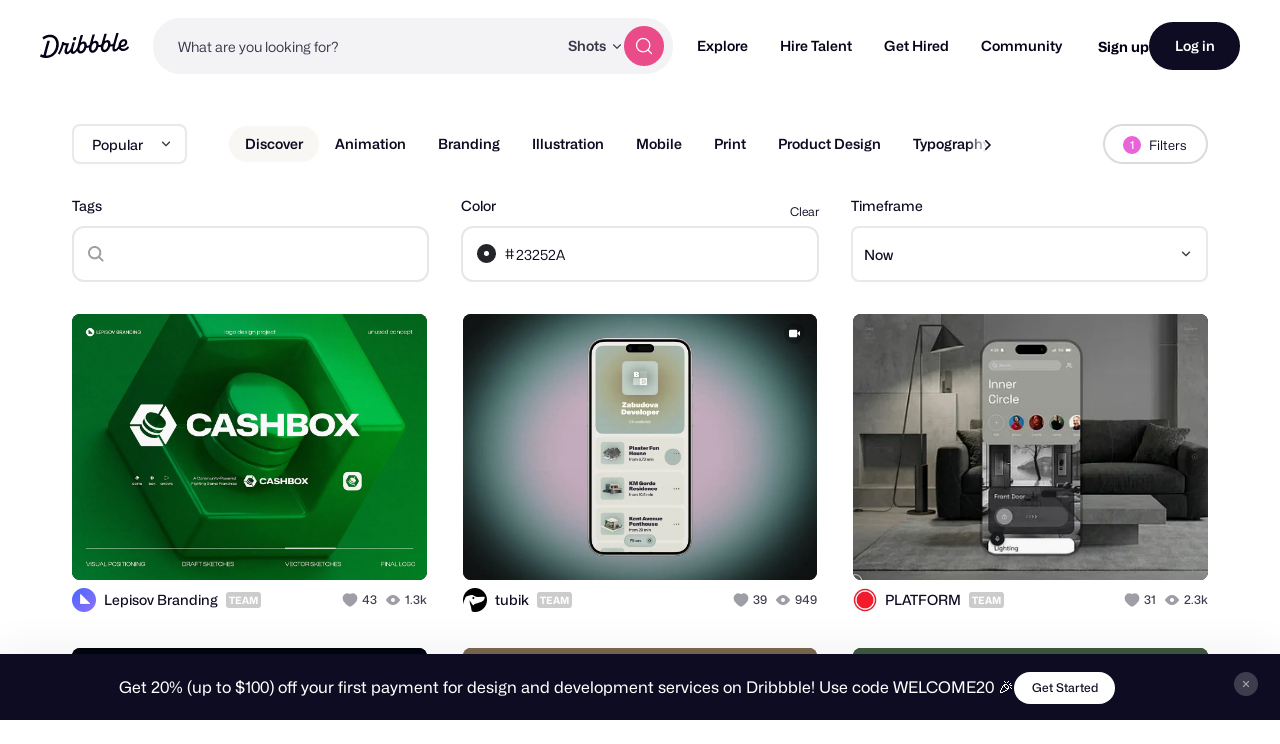

--- FILE ---
content_type: application/javascript
request_url: https://cdn.dribbble.com/assets/vite/assets/index-a1ddb609.js
body_size: 2609
content:
import{F as p}from"./form-handler-de249719.js";import{S as g}from"./screen-transitions-928a9f1a.js";import{s as h,o as f}from"./animation-7e2d11a2.js";import{g as m}from"./request-f9d8005b.js";import{G as S}from"./google-sign-in-5f8f2bee.js";import{D as v}from"./drb-dialog-helpers-a702f490.js";class c{constructor(e,t={}){if(this.screen=e,this.screenContext=e==null?void 0:e.parentElement,this.form=e==null?void 0:e.querySelector("form[data-auth-form]"),!this.screen)throw new Error("Screen not found");this.form&&(this.formHandler=new p(this.form,{onSuccess:this.handleSuccessResponse.bind(this),...t}))}async handleSuccessResponse(e){if(e.status===202){const{redirect_to:t}=await e.json();if(!t)return;window.location.href=t}else{const t=await e.text();this.injectAndTransitionToScreen(t)}}injectAndTransitionToScreen(e){if(!e)return;new DOMParser().parseFromString(e,"text/html").querySelectorAll("[data-screen]").forEach((a,i)=>{const o=a.getAttribute("data-screen"),d=this.screenContext.querySelector(`[data-screen="${o}"]`);d?d.replaceWith(a):this.screenContext.appendChild(a);const u=this.screenContext.querySelector(`[data-screen="${o}"]`);u.dispatchEvent(new Event("auth-screen-injected",{bubbles:!0,cancelable:!0})),i===0&&g.transitionToScreen({targetScreen:u})})}}class E extends c{constructor(e){const t={defaultServerErrorMsg:"Incorrect passcode",onSubmitStart:()=>{this.codeInput.disabled=!0},onError:()=>{h(this.codeInput),this.codeInput.disabled=!1,setTimeout(()=>{this.codeInput.value=""},0)}};if(super(e,t),this.codeInput=e.querySelector("[data-passcode-input]"),!this.codeInput)throw new Error("Code input not found for passcode auth screen");this.bindListeners()}bindListeners(){const e=this.screen.querySelector("[data-resend-code]");e==null||e.addEventListener("click",this.resendCode.bind(this)),this.screen.addEventListener("drb-code-input:complete",()=>{this.form.requestSubmit()})}async resendCode(){var s,a,i;const e=this.screen.getAttribute("data-resend-code-path"),t=this.screen.getAttribute("data-resend-code-login");if(!e||!t){console.error("Resend code path or login not set for passcode auth screen");return}const n="Error resending passcode.";try{(s=this.formHandler)==null||s.setServerMessage("");const o=await fetch(e,{method:"POST",headers:{"Content-Type":"application/json","X-CSRF-Token":m()},body:JSON.stringify({login:t})});if(o.status===429)throw new Error("Too many requests. Please try again later.");if(!o.ok)throw new Error(n);(a=this.formHandler)==null||a.setServerMessage("Passcode resent. Please check your email.",!1),this.codeInput.value=""}catch(o){(i=this.formHandler)==null||i.setServerMessage((o==null?void 0:o.message)||n),console.error(o)}}}class b extends c{constructor(e){const t={defaultServerErrorMsg:"Incorrect authentication code",onSubmitStart:()=>{this.codeInput.disabled=!0},onError:()=>{h(this.codeInput),this.codeInput.disabled=!1,setTimeout(()=>{this.codeInput.value=""},0)}};if(super(e,t),this.codeInput=e.querySelector("[data-2fa-input]"),!this.codeInput)throw new Error("Code input not found for 2fa auth screen");this.bindListeners()}bindListeners(){this.screen.addEventListener("drb-code-input:complete",()=>{this.form.requestSubmit()})}}class w extends c{constructor(e){const t={arrayFields:["intentions"]};super(e,t)}}class A extends c{constructor(e){if(super(e),this.formHandler.options={...this.formHandler.options,onBeforeSubmit:()=>{const t=this.getAvatarUploadElement(),n=!t||!(t!=null&&t.file)||(t==null?void 0:t.status)==="COMPLETE";return n||(this.formHandler.setServerMessage("Please wait for the avatar upload to complete."),this.formHandler.shakeSubmitButton()),n},transformData:t=>{const n=this.getAvatarUploadElement();return n&&(t.avatar_s3_source_url=n.s3FullUrl),t},arrayFields:["intentions"]},this.avatarFileInput=e.querySelector("[data-auth-avatar-file-input]"),this.avatarImageContainer=e.querySelector("[data-auth-avatar-image-container]"),this.avatarError=e.querySelector("[data-avatar-error]"),!this.avatarFileInput||!this.avatarImageContainer||!this.avatarError)throw new Error("Avatar file input, error, or image container not found");this.bindListeners()}bindListeners(){this.screen.addEventListener("click",e=>{e.target.closest("[data-auth-avatar-upload]")&&this.avatarFileInput.click()}),this.avatarFileInput.addEventListener("change",e=>{var t;this.processAvatarFile((t=e.target.files)==null?void 0:t[0]),this.avatarFileInput.value=""})}getAvatarValidationError(e,t){return["image/jpeg","image/jpg","image/png","image/gif"].includes(e.type)?e.size>4*1024*1024?"File size exceeds the limit of 4 MB.":t.width<300||t.height<300?"Minimum size is 300x300 pixels.":null:"Invalid file type. Only JPEG, PNG, and GIF are allowed."}setAvatarError(e){this.avatarError&&(this.avatarError.innerText=e,this.avatarError.toggleAttribute("hidden",!e))}async processAvatarFile(e){if(e)try{const t=new Image;t.src=URL.createObjectURL(e),await t.decode();const n=this.getAvatarValidationError(e,t);if(this.setAvatarError(n),n)return;const s=document.createElement("drb-s3-upload"),a=document.createElement("img");s.file=e,s.s3Kind="avatar",s.hideCancel=!0,a.src=t.src;const i=this.getAvatarUploadElement();i&&i.cancelUpload(),s.appendChild(a),this.avatarImageContainer.prepend(s)}catch{this.setAvatarError("Failed to load image")}}getAvatarUploadElement(){return this.avatarImageContainer.querySelector("drb-s3-upload")}}class l extends c{constructor(e){super(e),S.registerLoadCallback(this.renderGoogleSignInButton.bind(this))}renderGoogleSignInButton(){const e=this.screen.querySelector("[data-google-sign-in-button]");if(!e)return;const t=()=>{f(()=>{e==null||e.toggleAttribute("data-google-fade-in",!0)})},n=e.getAttribute("data-google-sign-in-button"),s=new MutationObserver(a=>{for(const i of a)i.removedNodes.length>0&&t()});s.observe(e,{childList:!0,subtree:!0}),window.google.accounts.id.renderButton(e,{size:"large",theme:"outline",shape:"circle",width:"310",text:"continue_with",state:n}),setTimeout(()=>{t(),s.disconnect()},600)}}const I={"auth-signup":l,"auth-signin":l,"auth-intent":w,"auth-passcode":E,"auth-profile":A,"auth-2fa":b},q={init(){document.querySelectorAll("[data-auth-page-container] [data-screen]").forEach(e=>this.initScreen(e)),this.bindListeners()},bindListeners(){document.addEventListener("drb-dialog-content-updated",r=>{const e=r.target.closest("drb-dialog#auth-flow");if(!e)return;e.querySelectorAll("[data-screen]").forEach(n=>this.initScreen(n))}),document.addEventListener("click",r=>{var n,s,a;if((a=(s=(n=window.Dribbble)==null?void 0:n.JsConfig)==null?void 0:s.user)!=null&&a.isLoggedIn)return;const e=r.target.closest("[data-signup-trigger]"),t=e==null?void 0:e.getAttribute("data-context");!e||(e==null?void 0:e.getAttribute("data-signup-trigger"))==="false"||(r.preventDefault(),this.openAuthDialog({intent:t}))}),document.addEventListener("auth-screen-injected",r=>{this.initScreen(r.target)})},openAuthDialog({intent:r,redirectUrl:e}){const t=new URL("/signups/new",window.location.origin);t.searchParams.set("intent",r),t.searchParams.set("return_to",e||window.location.href),v.openRemote({url:t,dialogId:"auth-flow",nonModalMode:!0})},initScreen(r){const e=r==null?void 0:r.getAttribute("data-screen");if(!e||r.screenInstance)return;const t=I[e]||c;r.screenInstance=new t(r)}};export{q as A};
//# sourceMappingURL=index-a1ddb609.js.map


--- FILE ---
content_type: application/javascript
request_url: https://cdn.dribbble.com/assets/vite/assets/drb-dialog-helpers-a702f490.js
body_size: 854
content:
import{o as p}from"./animation-7e2d11a2.js";import{g as m}from"./request-f9d8005b.js";const f={bindListeners(){document.addEventListener("click",o=>{const e=o.target.closest("[data-dialog-open-remote]");if(!e)return;o.preventDefault();const i=e.getAttribute("data-dialog-open-remote"),r=e.getAttribute("href")||e.getAttribute("data-remote-url"),n=e.getAttribute("data-remote-route-url"),d=!e.hasAttribute("data-remote-disable-reload"),s=e.hasAttribute("data-dialog-prevent-light-dismiss"),a=e.hasAttribute("data-dialog-non-modal-mode");if(!r||!i)return;if(n&&(o.ctrlKey||o.metaKey)){window.open(n,"_blank");return}const l={url:r,dialogId:i,shouldReload:d,preventLightDismiss:s,routeUrl:n,nonModalMode:a};this.openRemote(l)}),window.addEventListener("popstate",o=>{var e,i;if(((e=o.state)==null?void 0:e.action)==="OPEN_DIALOG")this.openRemote({...o.state.options,routeUrl:null});else if(((i=o.state)==null?void 0:i.action)==="CLOSE_DIALOG"){const r=document.querySelector(`drb-dialog#${o.state.dialogId}`);r==null||r.close()}})},openRemote(o){const{url:e,dialogId:i,shouldReload:r=!0,preventLightDismiss:n=!1,routeUrl:d=null,nonModalMode:s=!1,remoteLoadingSlotHtml:a=null,remoteInitialHeight:l=null,shouldResetIsFetching:h=!0}=o;let t=document.querySelector(`drb-dialog#${i}`);return t&&r&&(t.remove(),t=null),t||(t=document.createElement("drb-dialog"),t.id=i,t.innerHTML=`
        <div slot="dialog-outer"></div>
        ${a?`<div slot="remote-loading">${a}</div>`:""}
      `,document.body.appendChild(t)),t.remoteUrl=e,t.remoteShouldReload=r,t.preventLightDismiss=n,t.nonModalMode=s,t.shouldResetIsFetching=h,l&&t.style.setProperty("--dialog-remote-initial-height",l),d&&(window.history.replaceState({action:"CLOSE_DIALOG",ignoreLegacyRouterCSRF:m(),dialogId:i,title:document.title},""),window.history.pushState({action:"OPEN_DIALOG",options:o,ignoreLegacyRouterCSRF:m(),title:document.title},"",d)),t.addEventListener("drb-dialog-closed",()=>{var u,c,g;((u=window.history.state)==null?void 0:u.action)==="OPEN_DIALOG"&&((g=(c=window.history.state)==null?void 0:c.options)==null?void 0:g.dialogId)===i&&window.history.back()},{once:!0}),p(()=>{t.open()}),t}};export{f as D};
//# sourceMappingURL=drb-dialog-helpers-a702f490.js.map


--- FILE ---
content_type: application/javascript
request_url: https://cdn.dribbble.com/assets/packs/js/33.c7db5f14eeee1bd6554a.js
body_size: 5103
content:
/*! For license information please see 33.c7db5f14eeee1bd6554a.js.LICENSE.txt */
(window.webpackJsonp=window.webpackJsonp||[]).push([[33],{635:function(t,e,r){"use strict";r.r(e);var n=r(11),o=r.n(n),i=r(15),a=r(32);function s(t,e){var r=Object.keys(t);if(Object.getOwnPropertySymbols){var n=Object.getOwnPropertySymbols(t);e&&(n=n.filter((function(e){return Object.getOwnPropertyDescriptor(t,e).enumerable}))),r.push.apply(r,n)}return r}function c(t){for(var e=1;e<arguments.length;e++){var r=null!=arguments[e]?arguments[e]:{};e%2?s(Object(r),!0).forEach((function(e){u(t,e,r[e])})):Object.getOwnPropertyDescriptors?Object.defineProperties(t,Object.getOwnPropertyDescriptors(r)):s(Object(r)).forEach((function(e){Object.defineProperty(t,e,Object.getOwnPropertyDescriptor(r,e))}))}return t}function u(t,e,r){return(e=v(e))in t?Object.defineProperty(t,e,{value:r,enumerable:!0,configurable:!0,writable:!0}):t[e]=r,t}function h(t){return function(t){if(Array.isArray(t))return l(t)}(t)||function(t){if("undefined"!=typeof Symbol&&null!=t[Symbol.iterator]||null!=t["@@iterator"])return Array.from(t)}(t)||function(t,e){if(t){if("string"==typeof t)return l(t,e);var r={}.toString.call(t).slice(8,-1);return"Object"===r&&t.constructor&&(r=t.constructor.name),"Map"===r||"Set"===r?Array.from(t):"Arguments"===r||/^(?:Ui|I)nt(?:8|16|32)(?:Clamped)?Array$/.test(r)?l(t,e):void 0}}(t)||function(){throw new TypeError("Invalid attempt to spread non-iterable instance.\nIn order to be iterable, non-array objects must have a [Symbol.iterator]() method.")}()}function l(t,e){(null==e||e>t.length)&&(e=t.length);for(var r=0,n=Array(e);r<e;r++)n[r]=t[r];return n}function f(){f=function(){return e};var t,e={},r=Object.prototype,n=r.hasOwnProperty,o=Object.defineProperty||function(t,e,r){t[e]=r.value},i="function"==typeof Symbol?Symbol:{},a=i.iterator||"@@iterator",s=i.asyncIterator||"@@asyncIterator",c=i.toStringTag||"@@toStringTag";function u(t,e,r){return Object.defineProperty(t,e,{value:r,enumerable:!0,configurable:!0,writable:!0}),t[e]}try{u({},"")}catch(t){u=function(t,e,r){return t[e]=r}}function h(t,e,r,n){var i=e&&e.prototype instanceof m?e:m,a=Object.create(i.prototype),s=new A(n||[]);return o(a,"_invoke",{value:L(t,r,s)}),a}function l(t,e,r){try{return{type:"normal",arg:t.call(e,r)}}catch(t){return{type:"throw",arg:t}}}e.wrap=h;var d="suspendedStart",p="suspendedYield",g="executing",v="completed",y={};function m(){}function b(){}function w(){}var O={};u(O,a,(function(){return this}));var P=Object.getPrototypeOf,E=P&&P(P(T([])));E&&E!==r&&n.call(E,a)&&(O=E);var k=w.prototype=m.prototype=Object.create(O);function x(t){["next","throw","return"].forEach((function(e){u(t,e,(function(t){return this._invoke(e,t)}))}))}function _(t,e){function r(o,i,a,s){var c=l(t[o],t,i);if("throw"!==c.type){var u=c.arg,h=u.value;return h&&"object"==typeof h&&n.call(h,"__await")?e.resolve(h.__await).then((function(t){r("next",t,a,s)}),(function(t){r("throw",t,a,s)})):e.resolve(h).then((function(t){u.value=t,a(u)}),(function(t){return r("throw",t,a,s)}))}s(c.arg)}var i;o(this,"_invoke",{value:function(t,n){function o(){return new e((function(e,o){r(t,n,e,o)}))}return i=i?i.then(o,o):o()}})}function L(e,r,n){var o=d;return function(i,a){if(o===g)throw Error("Generator is already running");if(o===v){if("throw"===i)throw a;return{value:t,done:!0}}for(n.method=i,n.arg=a;;){var s=n.delegate;if(s){var c=j(s,n);if(c){if(c===y)continue;return c}}if("next"===n.method)n.sent=n._sent=n.arg;else if("throw"===n.method){if(o===d)throw o=v,n.arg;n.dispatchException(n.arg)}else"return"===n.method&&n.abrupt("return",n.arg);o=g;var u=l(e,r,n);if("normal"===u.type){if(o=n.done?v:p,u.arg===y)continue;return{value:u.arg,done:n.done}}"throw"===u.type&&(o=v,n.method="throw",n.arg=u.arg)}}}function j(e,r){var n=r.method,o=e.iterator[n];if(o===t)return r.delegate=null,"throw"===n&&e.iterator.return&&(r.method="return",r.arg=t,j(e,r),"throw"===r.method)||"return"!==n&&(r.method="throw",r.arg=new TypeError("The iterator does not provide a '"+n+"' method")),y;var i=l(o,e.iterator,r.arg);if("throw"===i.type)return r.method="throw",r.arg=i.arg,r.delegate=null,y;var a=i.arg;return a?a.done?(r[e.resultName]=a.value,r.next=e.nextLoc,"return"!==r.method&&(r.method="next",r.arg=t),r.delegate=null,y):a:(r.method="throw",r.arg=new TypeError("iterator result is not an object"),r.delegate=null,y)}function I(t){var e={tryLoc:t[0]};1 in t&&(e.catchLoc=t[1]),2 in t&&(e.finallyLoc=t[2],e.afterLoc=t[3]),this.tryEntries.push(e)}function S(t){var e=t.completion||{};e.type="normal",delete e.arg,t.completion=e}function A(t){this.tryEntries=[{tryLoc:"root"}],t.forEach(I,this),this.reset(!0)}function T(e){if(e||""===e){var r=e[a];if(r)return r.call(e);if("function"==typeof e.next)return e;if(!isNaN(e.length)){var o=-1,i=function r(){for(;++o<e.length;)if(n.call(e,o))return r.value=e[o],r.done=!1,r;return r.value=t,r.done=!0,r};return i.next=i}}throw new TypeError(typeof e+" is not iterable")}return b.prototype=w,o(k,"constructor",{value:w,configurable:!0}),o(w,"constructor",{value:b,configurable:!0}),b.displayName=u(w,c,"GeneratorFunction"),e.isGeneratorFunction=function(t){var e="function"==typeof t&&t.constructor;return!!e&&(e===b||"GeneratorFunction"===(e.displayName||e.name))},e.mark=function(t){return Object.setPrototypeOf?Object.setPrototypeOf(t,w):(t.__proto__=w,u(t,c,"GeneratorFunction")),t.prototype=Object.create(k),t},e.awrap=function(t){return{__await:t}},x(_.prototype),u(_.prototype,s,(function(){return this})),e.AsyncIterator=_,e.async=function(t,r,n,o,i){void 0===i&&(i=Promise);var a=new _(h(t,r,n,o),i);return e.isGeneratorFunction(r)?a:a.next().then((function(t){return t.done?t.value:a.next()}))},x(k),u(k,c,"Generator"),u(k,a,(function(){return this})),u(k,"toString",(function(){return"[object Generator]"})),e.keys=function(t){var e=Object(t),r=[];for(var n in e)r.push(n);return r.reverse(),function t(){for(;r.length;){var n=r.pop();if(n in e)return t.value=n,t.done=!1,t}return t.done=!0,t}},e.values=T,A.prototype={constructor:A,reset:function(e){if(this.prev=0,this.next=0,this.sent=this._sent=t,this.done=!1,this.delegate=null,this.method="next",this.arg=t,this.tryEntries.forEach(S),!e)for(var r in this)"t"===r.charAt(0)&&n.call(this,r)&&!isNaN(+r.slice(1))&&(this[r]=t)},stop:function(){this.done=!0;var t=this.tryEntries[0].completion;if("throw"===t.type)throw t.arg;return this.rval},dispatchException:function(e){if(this.done)throw e;var r=this;function o(n,o){return s.type="throw",s.arg=e,r.next=n,o&&(r.method="next",r.arg=t),!!o}for(var i=this.tryEntries.length-1;i>=0;--i){var a=this.tryEntries[i],s=a.completion;if("root"===a.tryLoc)return o("end");if(a.tryLoc<=this.prev){var c=n.call(a,"catchLoc"),u=n.call(a,"finallyLoc");if(c&&u){if(this.prev<a.catchLoc)return o(a.catchLoc,!0);if(this.prev<a.finallyLoc)return o(a.finallyLoc)}else if(c){if(this.prev<a.catchLoc)return o(a.catchLoc,!0)}else{if(!u)throw Error("try statement without catch or finally");if(this.prev<a.finallyLoc)return o(a.finallyLoc)}}}},abrupt:function(t,e){for(var r=this.tryEntries.length-1;r>=0;--r){var o=this.tryEntries[r];if(o.tryLoc<=this.prev&&n.call(o,"finallyLoc")&&this.prev<o.finallyLoc){var i=o;break}}i&&("break"===t||"continue"===t)&&i.tryLoc<=e&&e<=i.finallyLoc&&(i=null);var a=i?i.completion:{};return a.type=t,a.arg=e,i?(this.method="next",this.next=i.finallyLoc,y):this.complete(a)},complete:function(t,e){if("throw"===t.type)throw t.arg;return"break"===t.type||"continue"===t.type?this.next=t.arg:"return"===t.type?(this.rval=this.arg=t.arg,this.method="return",this.next="end"):"normal"===t.type&&e&&(this.next=e),y},finish:function(t){for(var e=this.tryEntries.length-1;e>=0;--e){var r=this.tryEntries[e];if(r.finallyLoc===t)return this.complete(r.completion,r.afterLoc),S(r),y}},catch:function(t){for(var e=this.tryEntries.length-1;e>=0;--e){var r=this.tryEntries[e];if(r.tryLoc===t){var n=r.completion;if("throw"===n.type){var o=n.arg;S(r)}return o}}throw Error("illegal catch attempt")},delegateYield:function(e,r,n){return this.delegate={iterator:T(e),resultName:r,nextLoc:n},"next"===this.method&&(this.arg=t),y}},e}function d(t,e,r,n,o,i,a){try{var s=t[i](a),c=s.value}catch(t){return void r(t)}s.done?e(c):Promise.resolve(c).then(n,o)}function p(t){return function(){var e=this,r=arguments;return new Promise((function(n,o){var i=t.apply(e,r);function a(t){d(i,n,o,a,s,"next",t)}function s(t){d(i,n,o,a,s,"throw",t)}a(void 0)}))}}function g(t,e){for(var r=0;r<e.length;r++){var n=e[r];n.enumerable=n.enumerable||!1,n.configurable=!0,"value"in n&&(n.writable=!0),Object.defineProperty(t,v(n.key),n)}}function v(t){var e=function(t,e){if("object"!=typeof t||!t)return t;var r=t[Symbol.toPrimitive];if(void 0!==r){var n=r.call(t,e||"default");if("object"!=typeof n)return n;throw new TypeError("@@toPrimitive must return a primitive value.")}return("string"===e?String:Number)(t)}(t,"string");return"symbol"==typeof e?e:e+""}var y=function(){return t=function t(){!function(t,e){if(!(t instanceof e))throw new TypeError("Cannot call a class as a function")}(this,t)},e=[{key:"initialize",value:(u=p(f().mark((function t(e){var r,n,o,i,a,s,c,u;return f().wrap((function(t){for(;;)switch(t.prev=t.next){case 0:if(r=e.collection,n=e.perPage,o=e.placement,i=e.params,a=e.numberOfAdsOnFirstPage,s=e.numberOfAdsOnSubsequentPages,c=e.adGroupPositions,u=[r,n,o,a,s,c],this.collection=u[0],this.perPage=u[1],this.placement=u[2],this.numberOfAdsOnFirstPage=u[3],this.numberOfAdsOnSubsequentPages=u[4],this.adGroupPositions=u[5],this.setCurrentPageElements(),this.cachedItems=[],this.params=i||{},this.servedShotIds=[],this.currentPage=1,this.hasMoreThanOnePageOfShots=this.collection.length>=this.perPage,this.boostsOnPage={},this.collection.filter((function(t){return t instanceof Element||t instanceof HTMLDocument})),!(this.collection.length<=1)){t.next=18;break}return t.abrupt("return");case 18:return t.next=20,this.injectCurrentPage();case 20:this.bindEventListeners();case 21:case"end":return t.stop()}}),t,this)}))),function(t){return u.apply(this,arguments)})},{key:"bindEventListeners",value:function(){var t=this,e=function(){var e=Dribbble.Thumbnails.thumbnailsArray(),r=e.map((function(t){return t.id}));t.cachedItems.length&&(t.cachedItems=t.cachedItems.filter((function(t){return!r.includes(t.id)}))),e.length<=1||t.setAndInjectNewPage(e)};document.addEventListener("dribbble.infinitescroll.append",e),document.addEventListener("dribbble.filterShotResults",(function(){t.boostsOnPage={},e()})),Dribbble.EventBus.$on("shotFilters:updatedLocation",(function(e){var r=e.category,n=e.tag;t.params.category=r,t.params.tag=n,t.cachedItems=[]}))}},{key:"setCurrentPageElements",value:function(){this.currentPageElements=this.collection.length===this.perPage?this.collection:this.collection.slice(-this.perPage)}},{key:"setAndInjectNewPage",value:function(t){this.currentPage++,this.collection=t,this.setCurrentPageElements(),this.addCachedItem(),this.injectCurrentPage()}},{key:"injectCurrentPage",value:(s=p(f().mark((function t(){var e,r=this;return f().wrap((function(t){for(;;)switch(t.prev=t.next){case 0:return t.next=2,this.fetchBoosts();case 2:e=t.sent,this.hasMoreThanOnePageOfShots&&this.cacheExtraItems(),e.forEach((function(t){if(!t.boostPartial)return r.collection;var e;if(e=r.hasMoreThanOnePageOfShots?r.currentPageElements[t.boostIndex-1]:r.collection[t.boostIndex])try{e.insertAdjacentHTML("afterend",t.boostPartial),Dribbble.EventBus.$emit("boostedShotsAd:initialize"),r.bindBoostedAdEvents(t.boostId,t.trackingData,t.itlyTrackingData)}catch(n){}}));case 5:case"end":return t.stop()}}),t,this)}))),function(){return s.apply(this,arguments)})},{key:"addCachedItem",value:function(){for(var t=0;t<this.getNumberOfBoosts();t++)this.cachedItems.length&&(this.currentPageElements[0].insertAdjacentElement("beforebegin",this.cachedItems[0]),this.cachedItems.shift())}},{key:"cacheExtraItems",value:function(){var t=1===this.currentPage?this.getNumberOfBoosts():2*this.getNumberOfBoosts(),e=this.collection.slice(this.collection.length-t,this.collection.length);this.cachedItems=[].concat(h(this.cachedItems),h(e)),e.forEach((function(t){return t.remove()}))}},{key:"getNewBoostIndex",value:function(t){var e=3*t-3,r=e<2?2:e,n=3*t;return Math.floor(Math.random()*(n-r)+r)}},{key:"getNumberOfBoosts",value:function(){return this.collection.length<this.perPage?1:1===this.currentPage?this.numberOfAdsOnFirstPage:this.numberOfAdsOnSubsequentPages}},{key:"fetchBoosts",value:(n=p(f().mark((function t(){var e,r,n,i,s,u=this;return f().wrap((function(t){for(;;)switch(t.prev=t.next){case 0:for(e=[],r=[],this.params.q&&(this.params.keyword=this.params.q,delete this.params.q),n={placement:this.placement,provider:"Dribbble",pagePosition:null,searchRequest:JSON.stringify(this.params)},i={placement:this.placement,provider:"Dribbble",unit_type:"Boosted Shots"},s=0;s<this.getNumberOfBoosts();s++)r.push(Dribbble.uuidv4());return r.forEach((function(t){i.impression_id=t,a.a.trackAdRequested(i)})),t.next=9,o.a.get("/screenshot_boost?render_in_list=true",{params:{original_params:this.params,served_shot_ids:this.servedShotIds,request_source:this.placement,number_of_boosts:this.getNumberOfBoosts(),current_page:this.currentPage}}).then((function(t){t.data.data.forEach((function(t,o){var s,h=t.searchData,l=t.viewData;s=u.hasMoreThanOnePageOfShots?u.getNewBoostIndex(u.adGroupPositions[o]):u.collection.length-1,u.servedShotIds.push(h.screenshotId);var f,d=c(c({},n),{},{requestId:r[o],pagePosition:s,adData:{ad_id:h.adId,ad_link:h.adLink,ad_link_type:h.adLinkType,ad_text:h.adText,has_pixel_tracking:h.has_pixel_tracking}});switch(h.adLinkType){case"shot-page":f="Shot";break;case"profile":f="Profile";break;default:f="Custom URL"}var p=c(c({},i),{},{impression_id:r[o],ad_id:h.adId.toString(),ad_link:h.adLink,ad_link_type:f,ad_text:h.adText||"",has_cta:!1});a.a.trackAdServed(p),e.push({trackingData:d,itlyTrackingData:p,boostIndex:s,boostId:h.adId,boostPartial:l})}))})).catch((function(){a.a.trackAdRequestFailed(c(c({},i),{},{reason:"No boosted shots available."}))}));case 9:return t.abrupt("return",e);case 10:case"end":return t.stop()}}),t,this)}))),function(){return n.apply(this,arguments)})},{key:"bindBoostedAdEvents",value:function(t,e,r){var n=this;this.boostsOnPage[t]||(this.boostsOnPage[t]={trackingData:e,itlyTrackingData:r,hasBeenScrolledIntoView:!1,adElement:document.querySelector('.js-ad-boosted[data-boost-id="'.concat(t,'"]'))}),this.boostsOnPage[t]&&this.boostsOnPage[t].adElement&&this.boostsOnPage[t].adElement.addEventListener("click",(function(){a.a.trackAdClicked(n.boostsOnPage[t].itlyTrackingData),o.a.get("/screenshot_boost/click",{params:{id:t,request_source:n.boostsOnPage[t].adElement.dataset.requestSource}},Object(i.c)())}))}}],e&&g(t.prototype,e),r&&g(t,r),Object.defineProperty(t,"prototype",{writable:!1}),t;var t,e,r,n,s,u}();e.default=new y}}]);